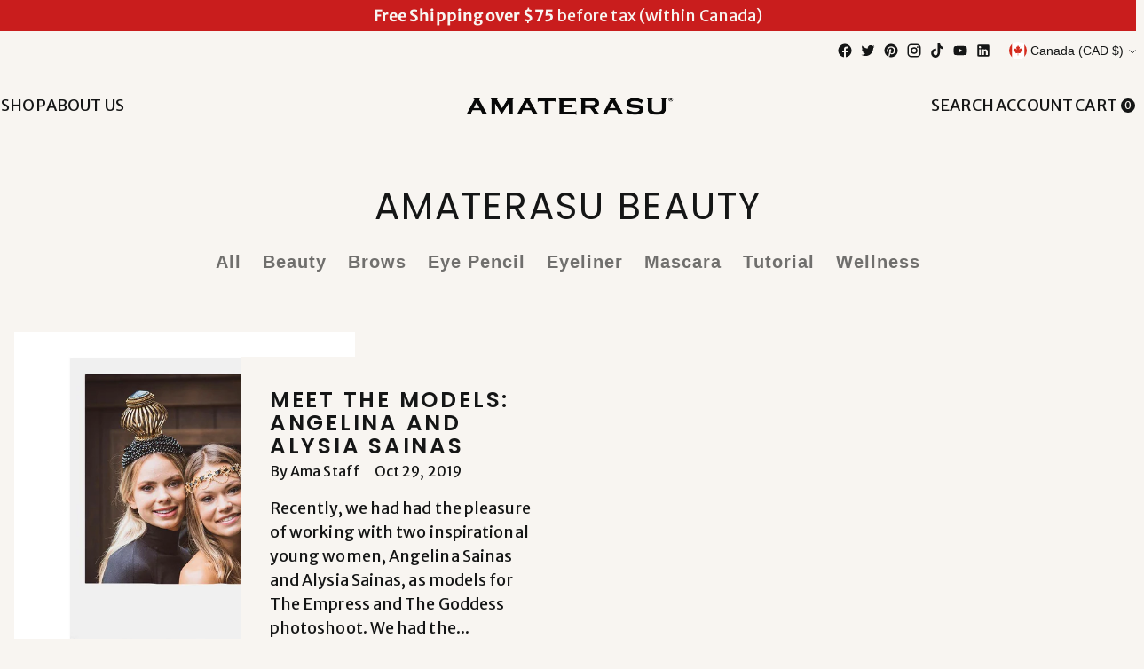

--- FILE ---
content_type: text/css
request_url: https://amaterasu.ca/cdn/shop/t/78/assets/custom-fonts.css?v=82440303393040275571762755524
body_size: -243
content:
@import"https://fonts.googleapis.com/css2?family=Merriweather+Sans:ital,wght@0,300..800;1,300..800&display=swap";@import"https://fonts.googleapis.com/css2?family=Poppins:ital,wght@0,100;0,200;0,300;0,400;0,500;0,600;0,700;0,800;0,900;1,100;1,200;1,300;1,400;1,500;1,600;1,700;1,800;1,900&display=swap";body h1,body h2,body h3,body h4,body h5,body h6{font-family:Poppins,sans-serif!important}body p,body .p,body .ff-body,body .btn.btn--callout,body .fs-accent-custom,body .btn.btn--secondary,body .btn.btn--primary,body .cross-sells__item-add{font-family:Merriweather Sans!important}body .section.icons .icons__container .icon__description,.fs-footer-copyright{font-family:Merriweather Sans,sans-serif!important}body .shopify-section.main-product-section .product__variants-wrapper .product__label,.shopify-section.main-product-section .product .accordion__content ul li{font-family:Merriweather Sans!important}body .collection__inner .filter-bar__inner *,body .shopify-section.main-product-section .product__block--product-header-inner .product__byline *,body .shopify-section.main-product-section .product__block--product-header-inner .product__price-and-ratings *,body .header__links-list .navigation__submenu-trigger,body .header__icon-touch{font-family:Merriweather Sans,sans-serif!important}h4.product-item__product-title.fs-product-tile,body .fs-product-tile{font-weight:500!important}.text-marquee__container .marquee__item .marquee__item--text.h2-ligatures,body .shopify-section-group-footer-group .footer.section .footer__custom-container .footer__text--inner *{font-family:Poppins!important}
/*# sourceMappingURL=/cdn/shop/t/78/assets/custom-fonts.css.map?v=82440303393040275571762755524 */


--- FILE ---
content_type: text/javascript
request_url: https://amaterasu.ca/cdn/shop/t/78/assets/runtime.js?v=138467716201996532211762755534
body_size: -179
content:
(()=>{"use strict";var r,e={},a={};function t(r){var o=a[r];if(void 0!==o)return o.exports;var n=a[r]={exports:{}};return e[r](n,n.exports,t),n.exports}t.m=e,r=[],t.O=(e,a,o,n)=>{if(!a){var s=1/0;for(u=0;u<r.length;u++){for(var[a,o,n]=r[u],i=!0,f=0;f<a.length;f++)(!1&n||s>=n)&&Object.keys(t.O).every((r=>t.O[r](a[f])))?a.splice(f--,1):(i=!1,n<s&&(s=n));if(i){r.splice(u--,1);var l=o();void 0!==l&&(e=l)}}return e}n=n||0;for(var u=r.length;u>0&&r[u-1][2]>n;u--)r[u]=r[u-1];r[u]=[a,o,n]},t.o=(r,e)=>Object.prototype.hasOwnProperty.call(r,e),(()=>{var r={666:0};t.O.j=e=>0===r[e];var e=(e,a)=>{var o,n,[s,i,f]=a,l=0;if(s.some((e=>0!==r[e]))){for(o in i)t.o(i,o)&&(t.m[o]=i[o]);if(f)var u=f(t)}for(e&&e(a);l<s.length;l++)n=s[l],t.o(r,n)&&r[n]&&r[n][0](),r[n]=0;return t.O(u)},a=self.webpackChunkamaterasu=self.webpackChunkamaterasu||[];a.forEach(e.bind(null,0)),a.push=e.bind(null,a.push.bind(a))})()})();
//# sourceMappingURL=runtime.js.map